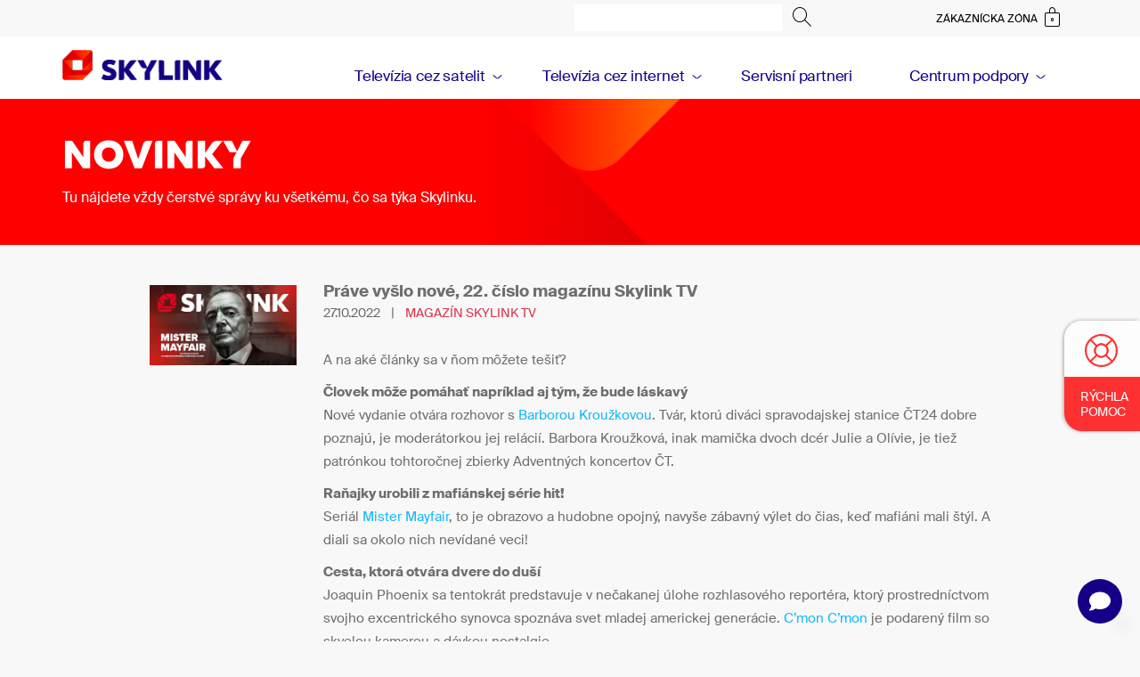

--- FILE ---
content_type: text/html; charset=UTF-8
request_url: https://www.skylink.sk/novinky/287sk-prave-vyslo-nove-22-cislo-magazinu-skylink-tv
body_size: 8487
content:
<!DOCTYPE html>
<html lang="sk">
<head>
	<title>Vyšlo nové, 22. číslo magazínu Skylink TV | Skylink</title>	
	<meta http-equiv="Content-type" content="text/html; charset=utf-8" />
	<meta name="viewport" content="width=device-width, initial-scale=1">
	<meta name="author" content="Skylink" />    
	<meta name="publisher" content="ISSA CZECH s.r.o." />
	<meta name="robots" content="index, follow" />
	<meta name="keywords" content="skylink, skylink.sk, novinky skylink, zmeny skylink, akcie skylink, aktuality skylink, zmena parametrov skylink" />
	<meta name="description" content="Mafiánska séria Mister Mayfair, Joaquin Phoenix v rodinnej dráme C'mon C'mon, komediálny seriál Z denníka vodiča Uberu a mnoho ďalšieho čítajte v 22. Skylin TV" />
	<meta property="og:image" content="https://www.skylink.sk/custom/img/logo-fb.jpg" />
	<meta property="og:locale" content="sk_SK" />

	<link rel="icon" href="/custom/img/favicon.ico" type="image/x-icon" />
	<link rel="shortcut icon" href="/custom/img/favicon.ico" type="image/x-icon" />
	<link rel="apple-touch-icon" sizes="180x180" href="/apple-touch-icon.png" />
	<meta name="theme-color" content="#DC0A1D" />
<link rel="stylesheet" type="text/css" href="/web/assets/bundle/styles-public-c362519ba20f137a214073bc78f2c642.css" />
</head>
<body class="body-sk layout-full body-tag-novinky">	
	
	<!-- Google Tag Manager -->
	<noscript><iframe src="//www.googletagmanager.com/ns.html?id=GTM-T6GTXB" height="0" width="0" style="display:none;visibility:hidden"></iframe></noscript>
	<script>(function(w,d,s,l,i){w[l]=w[l]||[];w[l].push({'gtm.start':
	new Date().getTime(),event:'gtm.js'});var f=d.getElementsByTagName(s)[0],
	j=d.createElement(s),dl=l!='dataLayer'?'&l='+l:'';j.async=true;j.src=
	'//www.googletagmanager.com/gtm.js?id='+i+dl;f.parentNode.insertBefore(j,f);
	})(window,document,'script','dataLayer','GTM-T6GTXB');</script>
	<!-- End Google Tag Manager -->
	<div
id="spinoco-webchat-plugin"
data-config-url="https://cdn.spinoco.com/webchat/v2/data/skylink/config_sk.json"
class="spinoco-webchat-plugin-findwonder"
data-customer-external-id="0"
data-locale="sk-SK"
data-avatar-bot-url="https://cdn.spinoco.com/webchat/v2/data/skylink/m7red-diamond.png"
data-popover-label="Môžeme Vám s niečím pomôcť?"
data-popover-button-label="Začať konverzáciu"
data-popover-delay="60"
></div>
	<a href="/rychla-pomoc" id="fixedRychlaPomoc" class="hidden-xs"><div><span></span>Rýchla pomoc</div></a><div id="samoobsluha-kosikHolderHeader"></div>
	<div id="mainHolder">
		<div id="top-header" class="container-fluid">
			<div class="container">
				<div class="row" id="top-row">
					<div id="xsLogoHolder" class="hidden-lg hidden-md hidden-sm prettyScrollCompensate">
						<a id="mainLogoXs" href="/">                        
							<img src="/custom/img/logo-xs-kaleidoskop.png" alt="Skylink" />
						</a>
					</div>
					<div id="xsTitleHolder" class="hidden-lg hidden-md hidden-sm text-center">Novinky</div>
					<div id="searchbox" class="col-sm-offset-6 col-sm-3 col-xs-1 hidden-xs">
						<form id="formMainSearch" action="/hladat" method="get">
							<div class="input-group">
								<input type="search" name="searchString" value="" class="form-control input-sm" />
								<span class="input-group-btn">
									<button class="btn btn-sm btn-invert" type="submit" title="Vyhľadať">									
										<span class="icon icon-lupa-hledani" aria-hidden="true"></span>
										<span class="sr-only">Vyhľadať</span>									
									</button>
								</span>
							</div>
						</form>					
					</div>		
					<div id="zakaznicka-zona-top-header" class="col-sm-3 hidden-xs text-right"> 
						<a href="https://zona.skylink.sk"><span class="hidden-xs">Zákaznícka zóna</span> <span class="icon icon-zakaznicka-zona-zamek"></span></a>
					</div>
					<div id="xsHeaderButtons" class="hidden-lg hidden-md hidden-sm">
						<div id="xsSearchboxButton" class="hidden-lg hidden-md hidden-sm" title="Vyhľadať">
							<span class="icon icon-lupa-hledani" aria-hidden="true"></span>
							<span class="sr-only">Vyhľadať</span>					
						</div>
						<div id="zakaznicka-zona-top-header-xs" class="hidden-lg hidden-md hidden-sm text-right"> 
							<a href="https://zona.skylink.sk"><span class="icon icon-zakaznicka-zona-zamek"></span></a>
						</div>
						<div id="xsNavbarToggle" class="navbar-header hidden-lg hidden-md hidden-sm">
							<button type="button" class="navbar-toggle" data-toggle="collapse" data-target="#xsMainMenu" aria-expanded="false">
								<span class="sr-only">Prepnúť menu</span>
								<span class="xsNavbarToggleOpen">
									<span class="icon-bar small"></span>
									<span class="icon-bar small"></span>
									<span class="icon-bar small"></span>
								</span>
								<span class="xsNavbarToggleClose">
									<span class="icons icon-symbol-krizek_2"></span>
								</span>
							</button>
						</div>
					</div><!-- /xs header buttons -->
				</div>
				<nav id="xsNav" class="navbar hidden-lg hidden-md hidden-sm row">
					<div class="collapse navbar-collapse" id="xsMainMenu">
						<ul class="nav navbar-nav">							
							<li class="tag-tv-satelit topmnu220 dropdown"><a href="/televizia-cez-satelit"><span>Televízia cez satelit</span></a><ul ><li class="tag-prejdete topmnu58"><a href="/televizia-naplno"><span>Skylink NAPLNO s inštaláciou na kľúč</span></a></li><li class="tag-eshop topmnu197"><a href="/eshop/prijimace-ca-moduly"><span>E-shop s prijímačmi a CA moduly</span></a></li><li class="tag-predplatne-satelit topmnu225"><a href="/predlzenie-predplatneho"><span>Predĺžte si predplatné</span></a></li><li class="tag-programova-nabidka topmnu6"><a href="/televizia-cez-satelit/balicky"><span>Balíčky a služby satelitnej televízie</span></a></li><li class="tag-prehled-programu topmnu60"><a href="/televizia-cez-satelit/programy"><span>Prehľad TV programov satelitnej televízie</span></a></li><li class="tag-prehled-radio topmnu151"><a href="/prehlad-rozhlasovych-stanic"><span>Prehľad rozhlasových staníc</span></a></li></ul></li><li class="tag-tv-internet topmnu221 dropdown"><a href="/televizia-cez-internet"><span>Televízia cez internet</span></a><ul ><li class="tag-live-tv topmnu27"><a href="/livetv"><span>Internetová televízia Skylink Live TV</span></a></li><li class="tag-live-tv-login topmnu222"><a href="https://livetv.skylink.sk/" target="_blank"><span>Prihláste sa a sledujte Skylink Live TV</span></a></li><li class="tag-predplatne-internet topmnu223"><a href="/predlzenie-predplatneho"><span>Predĺžte si predplatné</span></a></li><li class="tag-streaming-internet topmnu370"><a href="/streamuj"><span>Streamovacie služby</span></a></li><li class="tag-programova-nabidka-internet topmnu235"><a href="/televizia-cez-internet/balicky"><span>Balíčky a služby internetovej televízie</span></a></li><li class="tag-prehled-programu-internet topmnu236"><a href="/televizia-cez-internet/programy"><span>Prehľad TV programov internetovej televízie</span></a></li><li class="tag-eshop-internet topmnu353"><a href="/eshop"><span>E-shop s multimediálnymi prijímačmi</span></a></li></ul></li><li class="tag-prodejci topmnu10"><a href="/predajna-a-servisna-siet"><span>Servisní partneri</span></a></li><li class="tag-centrum-podpory topmnu9 dropdown"><a href="/centrum-podpory"><span>Centrum podpory</span></a><ul ><li class="tag-predplatne topmnu226"><a href="/predlzenie-predplatneho"><span>Predĺžte si predplatné</span></a></li><li class="tag-cp-lnk-parametry-ladeni topmnu33"><a href="/parametre-ladenie"><span>Nalaďte si televízne programy</span></a></li><li class="tag-cp-lnk-rychla-pomoc topmnu32"><a href="/rychla-pomoc"><span>Prestali mi hrať niektoré programy</span></a></li><li class="tag-kontaktni-formulare topmnu24"><a href="/kontaktne-formulare"><span>Kontaktné formuláre</span></a></li><li class="tag-cp-faq topmnu227"><a href="/caste-otazky"><span>Často kladené otázky</span></a></li><li class="tag-cp-eshop topmnu228"><a href="/eshop/prijimace-ca-moduly"><span>E-shop s prijímačmi a CA moduly</span></a></li><li class="tag-cenik topmnu7"><a href="/cennik"><span>Cenník</span></a></li><li class="tag-download topmnu76"><a href="/na-stiahnutie"><span>Dokumenty na stiahnutie</span></a></li></ul></li>
						</ul>
					</div>
				</nav>
				<div class="row hidden-lg hidden-md hidden-sm" id="xsSearchbox">
					<div class="col-xs-12">
						<form id="xsFormMainSearch" action="/hladat" method="get">
							<input type="search" name="searchString" value="" class="form-control input-sm" placeholder="Vyhľadať" />
							<div id="xsClearSearch"></div>
							<div id="xsHideSearch">Zrušiť</div>
						</form>					
					</div>
				</div>
			</div>
		</div>
		<nav id="header" class="navbar navbar-default hidden-xs">
			<div class="container hidden-xs">
				<div class="navbar-header">					
					<a id="mainLogo" class="navbar-brand hidden-xs" href="/">
						<img src="/custom/img/logo-sk.png" alt="Skylink" />
					</a>
				</div>
		
				<div class="collapse navbar-collapse" id="mainMenu">
					<ul class="pull-right nav navbar-nav">
						<li class="tag-tv-satelit topmnu220 dropdown"><a href="/televizia-cez-satelit"><span>Televízia cez satelit</span></a><div class="dropdown-menu overflowBlock"><div class="container"><div class="row plachta"><div class="col-sm-9 mainSubItem"><div class="row"><div class="col-sm-3 plachtaSubItem tag-prejdete topmnu58"><a href="/televizia-naplno"><span class="icons"></span><span>Skylink NAPLNO s inštaláciou na kľúč</span></a></div><div class="col-sm-3 plachtaSubItem tag-eshop topmnu197"><a href="/eshop/prijimace-ca-moduly"><span class="icons"></span><span>E-shop s prijímačmi a CA moduly</span></a></div><div class="col-sm-3 plachtaSubItem tag-predplatne-satelit topmnu225"><a href="/predlzenie-predplatneho"><span class="icons"></span><span>Predĺžte si predplatné</span></a></div></div></div><div class="col-sm-3 sideSubItem"><ul><li class="tag-programova-nabidka topmnu6"><a href="/televizia-cez-satelit/balicky"><span>Balíčky a služby satelitnej televízie</span></a></li><li class="tag-prehled-programu topmnu60"><a href="/televizia-cez-satelit/programy"><span>Prehľad TV programov satelitnej televízie</span></a></li><li class="tag-prehled-radio topmnu151"><a href="/prehlad-rozhlasovych-stanic"><span>Prehľad rozhlasových staníc</span></a></li></ul></div></div></div></div></li><li class="tag-tv-internet topmnu221 dropdown"><a href="/televizia-cez-internet"><span>Televízia cez internet</span></a><div class="dropdown-menu overflowBlock"><div class="container"><div class="row plachta"><div class="col-sm-9 mainSubItem"><div class="row"><div class="col-sm-3 plachtaSubItem tag-live-tv topmnu27"><a href="/livetv"><span class="icons"></span><span>Internetová televízia Skylink Live TV</span></a></div><div class="col-sm-3 plachtaSubItem tag-live-tv-login topmnu222"><a href="https://livetv.skylink.sk/" target="_blank"><span class="icons"></span><span>Prihláste sa a sledujte Skylink Live TV</span></a></div><div class="col-sm-3 plachtaSubItem tag-predplatne-internet topmnu223"><a href="/predlzenie-predplatneho"><span class="icons"></span><span>Predĺžte si predplatné</span></a></div><div class="col-sm-3 plachtaSubItem tag-streaming-internet topmnu370"><a href="/streamuj"><span class="icons"></span><span>Streamovacie služby</span></a></div></div></div><div class="col-sm-3 sideSubItem"><ul><li class="tag-programova-nabidka-internet topmnu235"><a href="/televizia-cez-internet/balicky"><span>Balíčky a služby internetovej televízie</span></a></li><li class="tag-prehled-programu-internet topmnu236"><a href="/televizia-cez-internet/programy"><span>Prehľad TV programov internetovej televízie</span></a></li><li class="tag-eshop-internet topmnu353"><a href="/eshop"><span>E-shop s multimediálnymi prijímačmi</span></a></li></ul></div></div></div></div></li><li class="tag-prodejci topmnu10"><a href="/predajna-a-servisna-siet"><span>Servisní partneri</span></a></li><li class="tag-centrum-podpory topmnu9 dropdown"><a href="/centrum-podpory"><span>Centrum podpory</span></a><div class="dropdown-menu overflowBlock"><div class="container"><div class="row plachta"><div class="col-sm-9 mainSubItem"><div class="row"><div class="col-sm-3 plachtaSubItem tag-predplatne topmnu226"><a href="/predlzenie-predplatneho"><span class="icons"></span><span>Predĺžte si predplatné</span></a></div><div class="col-sm-3 plachtaSubItem tag-cp-lnk-parametry-ladeni topmnu33"><a href="/parametre-ladenie"><span class="icons"></span><span>Nalaďte si televízne programy</span></a></div><div class="col-sm-3 plachtaSubItem tag-cp-lnk-rychla-pomoc topmnu32"><a href="/rychla-pomoc"><span class="icons"></span><span>Prestali mi hrať niektoré programy</span></a></div><div class="col-sm-3 plachtaSubItem tag-kontaktni-formulare topmnu24"><a href="/kontaktne-formulare"><span class="icons"></span><span>Kontaktné formuláre</span></a></div><div class="col-sm-3 plachtaSubItem tag-cp-faq topmnu227"><a href="/caste-otazky"><span class="icons"></span><span>Často kladené otázky</span></a></div></div></div><div class="col-sm-3 sideSubItem"><ul><li class="tag-cp-eshop topmnu228"><a href="/eshop/prijimace-ca-moduly"><span>E-shop s prijímačmi a CA moduly</span></a></li><li class="tag-cenik topmnu7"><a href="/cennik"><span>Cenník</span></a></li><li class="tag-download topmnu76"><a href="/na-stiahnutie"><span>Dokumenty na stiahnutie</span></a></li></ul></div></div></div></div></li>
					</ul>
				</div>
			</div>
		</nav>   
		<div class="container-fluid">			
			<div class="container">
				<div id="content" class="row">
					<div class="main col-xs-12">
	<div class="adddescr adddescr1">
		<div class="overflowBlock structureTitleCustom">
<div class="container">
<div class="row white nadpisSekce">

<div class="col-sm-6">
<h1>Novinky</h1>

<p>Tu nájdete vždy čerstvé správy ku všetkému, čo sa týka Skylinku.</p>
</div>
</div>
</div>
</div>
	</div>
<div id="ajaxModule">
	<div class="module">
		<div id="novinky">
		<div class="detail">
		<form id="form" action="/novinky/287sk-prave-vyslo-nove-22-cislo-magazinu-skylink-tv" method="post" enctype="multipart/form-data">
			<input type="hidden" name="do[post]" value="1" />
			<input type="hidden" name="moduleLanguage" value="sk" /><div class="row">
  <div class="col-sm-offset-1 col-sm-3 col-md-2 hidden-xs obrazek">
      <img src="/doc/novinky_img/360x197-magazin-22-229.jpg" alt="360x197-magazin-22.jpg" />  
  </div>


  <div class="col-xs-12 col-sm-8">
            
            
      <h2>Práve vyšlo nové, 22. číslo magazínu Skylink TV</h2>
      <div class="meta">
        <span class="datum">27.10.2022</span>   |   <span class="kategorie">Magazín Skylink TV</span>
      </div>
      
      <div class="text"><p><br />
A na aké články sa v ňom môžete tešiť?</p>

<p><strong>Človek môže pomáhať napríklad aj tým, že bude láskavý</strong><br />
Nové vydanie otvára rozhovor s <a href="/tv-magazin/clanek/rozhovor/clovek-moze-pomahat-napriklad-aj-tym-ze-bude-laskavy">Barborou Kroužkovou</a>. Tvár, ktorú diváci spravodajskej stanice ČT24 dobre poznajú, je moderátorkou jej relácií. Barbora Kroužková, inak mamička dvoch dcér Julie a Olívie, je tiež patrónkou tohtoročnej zbierky Adventných koncertov ČT.</p>

<p><strong>Raňajky urobili z mafiánskej série hit!</strong><br />
Seriál <a href="/tv-magazin/clanek/filmy-a-serialy/ranajky-urobili-z-mafianskej-serie-hit">Mister Mayfair</a>, to je obrazovo a hudobne opojný, navyše zábavný výlet do čias, keď mafiáni mali štýl. A diali sa okolo nich nevídané veci!</p>

<p><strong>Cesta, ktorá otvára dvere do duší</strong><br />
Joaquin Phoenix sa tentokrát predstavuje v nečakanej úlohe rozhlasového reportéra, ktorý prostredníctvom svojho excentrického synovca spoznáva svet mladej americkej generácie. <a href="/tv-magazin/clanek/filmy-a-serialy/cesta-ktora-otvara-dvere-do-dusi">C&rsquo;mon C&rsquo;mon</a> je podarený film so skvelou kamerou a dávkou nostalgie.</p>

<p><strong>Moderný spovedník z Uberu</strong><br />
Že si objednáte taxi alebo Uber, to je dnes celkom bežná vec. Pracovať ako vodič Uberu zas tak bežné nie je, rovnako ako situácie, ktoré taká profesia so sebou prináša! Presvedčte sa o tom v komediálnom seriáli<a href="/tv-magazin/clanek/filmy-a-serialy/zdennika-vodica-uberu-moderny-spovednik-zuberu"> Z denníka vodiča Uberu</a>.</p>

<p><strong>Zakážte Haalanda!</strong><br />
Najmenej nebezpečná je beštia menom Erling Haaland v zápasoch, v ktorých vôbec nenastúpi. Asi to mali na mysli autori žartovnej petície dožadujúcej sa zákazu štartu nórskeho útočníka v zápasoch <a href="/tv-magazin/clanek/sport/zakazte-haalanda">Premier League</a> s odôvodnením, že ide o robota. Petícia už nazbierala stovky tisíc podpisov.</p>

<p><br />
To a mnoho ďalšieho nájdete v najnovšom čísle magazínu Skylink TV, ktorý si môžete zadarmo stiahnuť do svojich mobilných telefónov, tabletov alebo len tak prečítať v prehliadači tu:</p>

<ul>
	<li>&nbsp;&nbsp;&nbsp; Magazín Skylink pre PC a Mac nájdete tu <a href="https://read.skylink.sk/">read.skylink.sk</a></li>
	<li>&nbsp;&nbsp;&nbsp; Aplikácia pre <a href="https://apps.apple.com/sk/app/skylink-tv-magazin/id957773451">iPad a iPhone</a></li>
	<li>&nbsp;&nbsp;&nbsp; Aplikace pro <a href="http://bit.ly/Skylink-magazin-android">Android</a></li>
</ul></div>
       
      <div class="kanalbalicek">                          
        <div class="novinkaBalicek"><strong>Satelitné balíčky: </strong><a href="/televizia-cez-satelit/balicky/mini">Mini</a>, <a href="/televizia-cez-satelit/balicky/smart">Smart</a>, <a href="/televizia-cez-satelit/balicky/multi">Multi</a>, <a href="/televizia-cez-satelit/balicky/kombiplus">Kombi+</a>, <a href="/televizia-cez-satelit/balicky/komplet">Komplet</a>, <a href="/televizia-cez-satelit/balicky/canalplus">CANAL+</a></div>
        <div class="novinkaBalicek"><strong>Internetové balíčky: </strong><a href="/televizia-cez-internet/balicky/canalplus">CANAL+</a>, <a href="/televizia-cez-internet/balicky/mini">Mini</a>, <a href="/televizia-cez-internet/balicky/smart">Smart</a>, <a href="/televizia-cez-internet/balicky/multi">Multi</a>, <a href="/televizia-cez-internet/balicky/kombiplus">Kombi+</a></div>
        <div class="novinkaKanal"><strong>Programy: </strong><a href="/program/canalplus-sport">CANAL+ Sport</a>, <a href="/program/hbo">HBO</a>, <a href="/program/filmbox-premium">FilmBox Premium HD</a></div>      
<br /><br />
<div class="novinkaKanal"><a href="/doc/cms_library/programove-novinky-skylink-226.pdf" download>Kompletný prehľad programových noviniek za posledných 12 mesiacov.</a></div>
      </div>
            
  </div>
        
        
        
</div>
				<div class="detailButtons">
					<input type="submit" name="do[dataList]" value="Späť na zoznam" class="btn btn-2017 btn-normal" formnovalidate="formnovalidate" /></div>
        </form>
		</div>
		</div>
	</div>
</div>
					</div>
				</div>
			</div>
		</div>
	</div>
	<div id="duleziteOdkazyWrapper" class="container-fluid grayBg">
		<div class="row">
			<div class="col-xs-12">
	<div class="module">
		<div id="duleziteodkazy">
			<div class="list"><div class="container">
<div class="row">




  
    
    
  <div class="col-xs-12 col-sm-4">
    <div class="sloupecNadpis">Chcem sledovať TV cez satelit</div>
    <div class="row">
      
   

      <div class="col-xs-12">  
        <a href="/televizia-naplno"><span>Všetko vybavenie a inštalácie na kľúč za 1 €</span></a>
      </div>

  

  

   

      <div class="col-xs-12">  
        <a href="/televizia-cez-satelit/balicky#zakladne"><span>Základné programové balíčky</span></a>
      </div>

  

  

   

      <div class="col-xs-12">  
        <a href="/televizia-cez-satelit/balicky#doplnkove"><span>Doplnkové programové balíčky</span></a>
      </div>

  

  

   

      <div class="col-xs-12">  
        <a href="/televizia-cez-satelit/programy"><span>Prehľad TV programov Skylink</span></a>
      </div>

  

  

  
     
    </div>  <!--row -->
  </div>    <!--col -->
      
    
    
  <div class="col-xs-12 col-sm-4">
    <div class="sloupecNadpis">Chcem sledovať TV cez internet</div>
    <div class="row">
      
   

      <div class="col-xs-12">  
        <a href="https://www.canalplussport.sk/" target="_blank"><span>Premier League online</span></a>
      </div>

  

  

   

      <div class="col-xs-12">  
        <a href="https://zona.skylink.sk/web/interface/activate/SKLTV" target="_blank"><span>Aktivujte televíziu cez internet k satelitu</span></a>
      </div>

  

  

   

      <div class="col-xs-12">  
        <a href="https://livetv.skylink.sk/discovery/ChannelsVOD" target="_blank"><span>Videotéka CANAL+ a  Apple TV</span></a>
      </div>

  

  

   

      <div class="col-xs-12">  
        <a href="/televizia-cez-satelit/balicky/hbo-max"><span>HBO Max</span></a>
      </div>

  

  

  
     
    </div>  <!--row -->
  </div>    <!--col -->
      
    
    
  <div class="col-xs-12 col-sm-4">
    <div class="sloupecNadpis">Potrebujem poradiť</div>
    <div class="row">
      
   

      <div class="col-xs-12">  
        <a href="/parametre-ladenie"><span>Parametre ladenia programov (frekvencie)</span></a>
      </div>

  

  

   

      <div class="col-xs-12">  
        <a href="/rychla-pomoc"><span>Nehrajú mi niektoré programy</span></a>
      </div>

  

  

   

      <div class="col-xs-12">  
        <a href="/caste-otazky"><span>Ostatné otázky</span></a>
      </div>

  

  



    </div>  <!--row -->
  </div>    <!--col -->

</div>
</div>
			</div>
		</div>
	</div>
			</div>
		</div>
	</div>
	<div class="container-fluid footerPozadi">		
		<div class="container footer">
			<div class="row">
			
				<div class="col-lg-3 col-lg-offset-0 col-md-4 col-md-offset-0 col-sm-5 footerCol col-xs-12" id="footerCol1">
					<div class="footerImg icon-infolinka"></div>
					<div class="row footerColContent">
						<div class="col-xs-12">
							<span class="footerHeading">Stiahnite si Skylink <span class="nowrap">Live TV</span></span>
							<p class="footer-store-icons">
								<a href="https://play.google.com/store/apps/details?id=nl.streamgroup.skylinksk" target="_blank"><img src="/custom/img/footer_playstore_sk.svg" alt="Získajte na Google play" /></a>
								<a href="https://itunes.apple.com/us/app/skylink-live-tv-sk/id1009300512?mt=8" target="_blank"><img src="/custom/img/footer_appstore_sk.svg" alt="Získajte na App Store" /></a>
							</p>
						</div>
					</div>
				</div>
				
				<div class="col-lg-3 col-lg-offset-0 col-md-4 col-md-offset-0 col-sm-4 col-sm-offset-1 footerCol col-xs-12" id="footerCol2">
					<div class="footerImg icon-zakaznicka-zona-zamek"></div>
					<div class="row footerColContent">
						<div class="col-xs-12">
							<span class="footerHeading">Zákaznícka zóna</span>
							<p style="margin-bottom:12px;">Všetko potrebné nájdete a vybavíte jednoducho v našej Zákazníckej zóne.<br class="visible-md visible-sm visible-xs" />&nbsp;<br class="visible-lg visible-md " />&nbsp;</p>
							<a href="https://zona.skylink.sk" class="btn btn-md hidden-xs hidden-sm btn-transparent btn-2017">Vstúpiť do zóny</a>
							<a href="https://zona.skylink.sk" class="btn btn-sm hidden-md hidden-lg btn-transparent btn-2017">Vstúpiť do zóny</a>
							<p style="margin-top:12px;">Pre rýchlu odpoveď na Vašu otázku nás kontaktujte cez <strong><a href="#sp-webchat;open">CHAT</a></strong>.</p>                                                                                                
						</div>
					</div>
				</div>
                
				<div class="cleaner visible-sm"></div>

				<div class="col-lg-4 col-lg-offset-2 col-md-4 col-md-offset-0 col-sm-5 col-sm-offset-0 footerCol col-xs-12" id="footerCol4">
					<div class="footerImg icon-newsletter"></div>
					<div class="row footerColContent">
						<div class="col-xs-12">
							<span class="footerHeading">Newsletter Skylink</span>
							<p class="hidden-xs">Novinky, súťaže a programové tipy s naším newsletterom nájdete vždy vo vašej <span class="nowrap">e-mailovej</span> schránke.</p>   
							<div class="row footerNewsletter">
								<div><form id="skylinknewsletterregisterwidget1" action="/novinky/287sk-prave-vyslo-nove-22-cislo-magazinu-skylink-tv" method="post" class="widgetForm" onsubmit="return widgetFormSubmit($(this));" data-widget-form-action="/web/widget.html" data-widget-form-string="163d69299119af2b501f4e8881f2bb9f1fb2151058233736823bc8bdc2da98cb52840e43814e2fe815d2ca016bd44e8a1911dbfc71296c2e02479105fabac444">
		<div class="input-group">
			<input id="widget_skylinknewsletterregisterwidget1_email" type="text" name="widget_skylinknewsletterregisterwidget1_email" value="" placeholder="Váš e-mail" class="form-control input-lg" />
			<span class="input-group-btn">
				<button class="btn btn-lg btn-footer-inverse" name="widget_skylinknewsletterregisterwidget1_do[register]" type="submit">
					<span class="icon-form-submit"></span><span class="sr-only">Registrovať</span>
				</button>					
			</span>
		</div>
			<div class="checkbox"><input type="hidden" name="widget_skylinknewsletterregisterwidget1_confirm" value="0" /><label><input type="checkbox" name="widget_skylinknewsletterregisterwidget1_confirm" value="1" />Odoslaním adresy vyjadrujete súhlas so spracúvaním vašich <a href="/osobne-udaje" target="_blank">osobných údajov</a></label></div></form>
								</div>
							</div>
						</div>
					</div>
					
					<div class="cleaner visible-xs"></div>
					
					<div class="row hidden-sm footerSpojteSeSnami footerColContent">
						<div class="col-xs-12">
							<div class="footerHeading" style="letter-spacing: 1px;">
								Spojte sa s nami
							</div>
							<div class="icons">
								<a href="https://www.facebook.com/SkylinkSK/"><div class="footerIcon footerIconFacebook icon-fcbk"><span class="sr-only">Facebook</span></div></a>
								<a href="https://twitter.com/SkylinkOfficial"><div class="footerIcon footerIconTwitter icon-twitter"><span class="sr-only">Twitter</span></div></a>
								<a href="https://www.youtube.com/user/SkylinkOfficial"><div class="footerIcon footerIconYoutube icon-youtube"><span class="sr-only">Youtube</span></div></a>                                                                                                
								<a href="https://www.instagram.com/skylink_official/"><div class="footerIcon footerIconGplus icon-instagram"><span class="sr-only">Instagram</span></div></a>                                                                                                
							</div>
						</div>
					</div>
			
				</div>
				
				<div class="col-sm-6 col-sm-offset-1 visible-sm footerSpojteSeSnami">
					<div class="footerHeading">Spojte sa s nami</div>
					<div class="icons">
						<a href="https://www.facebook.com/SkylinkSK/"><div class="footerIcon footerIconFacebook icon-fcbk"><span class="sr-only">Facebook</span></div></a>
						<a href="https://twitter.com/SkylinkOfficial"><div class="footerIcon footerIconTwitter icon-twitter"><span class="sr-only">Twitter</span></div></a>
						<a href="https://www.youtube.com/user/SkylinkOfficial"><div class="footerIcon footerIconYoutube icon-youtube"><span class="sr-only">Youtube</span></div></a>                                                                                                
						<a href="https://www.instagram.com/skylink_official/"><div class="footerIcon footerIconGplus icon-instagram"><span class="sr-only">Instagram</span></div></a>                                                                                                
					</div>
				</div>

			</div>
			
			<div class="row visible-xs">
				<div class="col-xs-12 footerMenu">
					
			<ul class="nav nav-pills">
				<li id="footerMenu220" class="tag-tv-satelit"><a href="/televizia-cez-satelit"><span>Televízia cez satelit</span></a></li>
				<li id="footerMenu221" class="tag-tv-internet"><a href="/televizia-cez-internet"><span>Televízia cez internet</span></a></li>
				<li id="footerMenu10" class="tag-prodejci"><a href="/predajna-a-servisna-siet"><span>Servisní partneri</span></a></li>
				<li id="footerMenu9" class="tag-centrum-podpory"><a href="/centrum-podpory"><span>Centrum podpory</span></a></li>
				<li id="footerMenu264"><a href="/"><span>Program Canal+ Domo</span></a></li>
				<li id="footerMenu18" class="tag-poukaz"><a href="/darcekovy-poukaz"><span>Darčekový poukaz</span></a></li>
				<li id="footerMenu12"><a href="/"><span>Home</span></a></li>
				<li id="footerMenu13"><a href="/o-nas"><span>O nás</span></a></li>
				<li id="footerMenu14"><a href="https://partner.skylink.sk" target="_blank"><span>Pre partnerov</span></a></li>
				<li id="footerMenu291"><a href="https://isp.skylink.sk/" target="_blank"><span>Pre ISP</span></a></li>
				<li id="footerMenu16" class="tag-kontakty"><a href="/kontakty"><span>Kontakty</span></a></li>
				<li id="footerMenu132"><a href="https://zona.skylink.sk" target="_blank"><span>Vstúpiť do Zákazníckej zóny</span></a></li>
				<li id="footerMenu28"><a href="/na-stiahnutie"><span>Na stiahnutie</span></a></li>
				<li id="footerMenu43" class="tag-osobni-udaje"><a href="/osobne-udaje"><span>Ochrana osobných údajov v Skylinku</span></a></li>
				<li id="footerMenu25" class="active tag-novinky"><a href="/novinky"><span>Novinky</span></a></li>
				<li id="footerMenu128"><a href="/kariera"><span>Kariéra</span></a></li>
				<li id="footerMenu31" class="tag-hledat"><a href="/hladat"><span>Výsledky hľadania</span></a></li>
				<li id="footerMenu331" class="tag-fotbal"><a href="/futbal"><span>Najlepší európsky futbal</span></a></li>
				<li id="footerMenu192" class="tag-tvplus"><a href="/tvplus"><span>Internetová televízia iba za 3,99 € mesačne</span></a></li>
				<li id="footerMenu350" class="tag-tvplus-premium"><a href="/premium"><span>Skylink Premium: CANAL+, Apple TV a HBO MAX v jednom predplatnom</span></a></li>
				<li id="footerMenu368" class="tag-streaming"><a href="/streamuj"><span>Streamovacie služby</span></a></li>
				<li id="footerMenu4"><a href="/nechodia-vam-emaily-od-skylinku"><span>Nechodia vám e-maily od Skylinku?</span></a></li>
				<li id="footerMenu45"><a href="/hd-kvalita"><span>HD Kvalita</span></a></li>
				<li id="footerMenu139"><a href="/odhlasenie-emailu"><span>Odhlásenie emailu</span></a></li>
            </ul>
				</div>
			</div>
								
			<div class="row hidden-xs" id="footerLgMenu">
				<div class="col-xs-12">
					
			<ul class="nav nav-pills">
				<li id="footerLgMenu220" class="tag-tv-satelit"><a href="/televizia-cez-satelit"><span>Televízia cez satelit</span></a></li>
				<li id="footerLgMenu221" class="tag-tv-internet"><a href="/televizia-cez-internet"><span>Televízia cez internet</span></a></li>
				<li id="footerLgMenu10" class="tag-prodejci"><a href="/predajna-a-servisna-siet"><span>Servisní partneri</span></a></li>
				<li id="footerLgMenu9" class="tag-centrum-podpory"><a href="/centrum-podpory"><span>Centrum podpory</span></a></li>
				<li id="footerLgMenu264"><a href="/"><span>Program Canal+ Domo</span></a></li>
				<li id="footerLgMenu18" class="tag-poukaz"><a href="/darcekovy-poukaz"><span>Darčekový poukaz</span></a></li>
				<li id="footerLgMenu12"><a href="/"><span>Home</span></a></li>
				<li id="footerLgMenu13"><a href="/o-nas"><span>O nás</span></a></li>
				<li id="footerLgMenu14"><a href="https://partner.skylink.sk" target="_blank"><span>Pre partnerov</span></a></li>
				<li id="footerLgMenu291"><a href="https://isp.skylink.sk/" target="_blank"><span>Pre ISP</span></a></li>
				<li id="footerLgMenu16" class="tag-kontakty"><a href="/kontakty"><span>Kontakty</span></a></li>
				<li id="footerLgMenu132"><a href="https://zona.skylink.sk" target="_blank"><span>Vstúpiť do Zákazníckej zóny</span></a></li>
				<li id="footerLgMenu28"><a href="/na-stiahnutie"><span>Na stiahnutie</span></a></li>
				<li id="footerLgMenu43" class="tag-osobni-udaje"><a href="/osobne-udaje"><span>Ochrana osobných údajov v Skylinku</span></a></li>
				<li id="footerLgMenu25" class="active tag-novinky"><a href="/novinky"><span>Novinky</span></a></li>
				<li id="footerLgMenu128"><a href="/kariera"><span>Kariéra</span></a></li>
				<li id="footerLgMenu31" class="tag-hledat"><a href="/hladat"><span>Výsledky hľadania</span></a></li>
				<li id="footerLgMenu331" class="tag-fotbal"><a href="/futbal"><span>Najlepší európsky futbal</span></a></li>
				<li id="footerLgMenu192" class="tag-tvplus"><a href="/tvplus"><span>Internetová televízia iba za 3,99 € mesačne</span></a></li>
				<li id="footerLgMenu350" class="tag-tvplus-premium"><a href="/premium"><span>Skylink Premium: CANAL+, Apple TV a HBO MAX v jednom predplatnom</span></a></li>
				<li id="footerLgMenu368" class="tag-streaming"><a href="/streamuj"><span>Streamovacie služby</span></a></li>
				<li id="footerLgMenu4"><a href="/nechodia-vam-emaily-od-skylinku"><span>Nechodia vám e-maily od Skylinku?</span></a></li>
				<li id="footerLgMenu45"><a href="/hd-kvalita"><span>HD Kvalita</span></a></li>
				<li id="footerLgMenu139"><a href="/odhlasenie-emailu"><span>Odhlásenie emailu</span></a></li>
            </ul>
				</div>
			</div>
				
		</div>			
	</div>
	<div class="container">
		<div class="row footerCopyright">
			<div class="col-md-7 col-sm-9">
				<p>© 2020 Canal+ Luxembourg S. à r.l. - Všetky práva vyhradené<br />Skylink® je obchodná značka vlastnená Canal+ Luxembourg S. à r.l.<br />so sídlom Rue Albert Borschette 4, <span class="text-nowrap">L-1246</span> Luxembourg<br />R.C.S. Luxembourg: <span class="text-nowrap">B 87.905</span></p>
			</div>
			<div class="col-md-1 col-md-offset-1 col-sm-3">									
				<a href="https://sk.astra.ses/" class="pull-left hidden-sm"><div class="footerIcon footerIconAstra icon-astra"><span class="sr-only">Astra</span></div></a>
				<a href="https://sk.astra.ses/" class="pull-right visible-sm"><div class="footerIcon footerIconAstra icon-astra"><span class="sr-only">Astra</span></div></a>
			</div>
		</div>
	</div><div id="samoobsluha-kosikHolderFooter"></div>
<script src="/web/assets/bundle/scripts-core-0862961fb4b81a86646f61fe6d625408.js"></script>
<script src="/web/assets/bundle/scripts-custom-7799875423f72eca0bc24b21546b56c8.js"></script>
<style type="text/css">@import url("/web/userstyle.css")</style>
<script>
		var http_path = "/";
		var mm_Wait = "Čakajte prosím";
		var mm_RequestError = "Chyba pri spracovaní požiadavky.";		
		var mm_ProgramoveTipy_Detail_Title = "Programový tip na Skylinku";
</script>
<script src="https://cdn.spinoco.com/webchat/v2/latest/loader.js"></script>
	<!-- Served by CMS ISSA in 0.092 secs. -->
</body>
</html>

--- FILE ---
content_type: text/css;charset=UTF-8
request_url: https://www.skylink.sk/web/userstyle.css
body_size: 29
content:
.main .signpost .videoCarouselItem.dalsiZpravy .videoCarouselVideo,.main .module .videoCarouselItem.dalsiZpravy .videoCarouselVideo,.main .usermodule .videoCarouselItem.dalsiZpravy .videoCarouselVideo,.main .adddescr .videoCarouselItem.dalsiZpravy .videoCarouselVideo{background-image:url('/doc/cms_library/dalsi-zpravy-bg-246.jpg');}

--- FILE ---
content_type: application/x-javascript
request_url: https://cdn.spinoco.com/webchat/v2/latest/loader.js
body_size: 171
content:
window.addEventListener('load', function() {
         (function(file){
             var script = document.createElement("script");
             script.type = "text/javascript";
             script.crossOrigin = "anonymous"
             script.async = true;
             script.src = file;
             script.type = "module";
             document.body.appendChild(script);
         }("https://cdn.spinoco.com/webchat/v2/latest/spinoco-webchat-plugin.js"));
}, false);

--- FILE ---
content_type: image/svg+xml
request_url: https://www.skylink.sk/custom/img/footer_playstore_sk.svg
body_size: 2147
content:
<svg xmlns="http://www.w3.org/2000/svg" xmlns:xlink="http://www.w3.org/1999/xlink" width="116" height="40" viewBox="0 0 116 40"><defs><clipPath id="a"><path d="M37,106.144v.284l4.114,4.015.094-.052,4.874-2.7c1.392-.772,1.392-2.035,0-2.806l-4.873-2.7-.094-.051Z" transform="translate(-36.999 -102.129)" fill="none"/></clipPath><linearGradient id="b" x1="-2.19" y1="2.816" x2="-2.13" y2="2.816" gradientUnits="objectBoundingBox"><stop offset="0" stop-color="gold"/><stop offset="0.075" stop-color="#fece00"/><stop offset="0.48" stop-color="#fca704"/><stop offset="0.803" stop-color="#fa8e07"/><stop offset="1" stop-color="#fa8608"/></linearGradient><clipPath id="c"><path d="M16.971,121.115a1.65,1.65,0,0,0,2.07.06l14.55-8.068L29.384,109Z" transform="translate(-16.971 -109.002)" fill="none"/></clipPath><linearGradient id="d" x1="-0.4" y1="1.133" x2="-0.371" y2="1.133" gradientUnits="objectBoundingBox"><stop offset="0" stop-color="#e82c36"/><stop offset="1" stop-color="#b4005a"/></linearGradient><clipPath id="e"><path d="M16.971,88.721l12.413,12.114,4.208-4.106L19.041,88.662a2.33,2.33,0,0,0-1.116-.327,1.292,1.292,0,0,0-.954.386" transform="translate(-16.971 -88.335)" fill="none"/></clipPath><linearGradient id="f" x1="-0.405" y1="1.755" x2="-0.375" y2="1.755" gradientUnits="objectBoundingBox"><stop offset="0" stop-color="#2f8f5b"/><stop offset="0.389" stop-color="#4ea157"/><stop offset="0.768" stop-color="#67b054"/><stop offset="1" stop-color="#70b653"/></linearGradient></defs><path d="M112.844,117.6H4.772c-2.189,0-3.964-2.117-3.964-4.729V82.328c0-2.612,1.775-4.73,3.964-4.73H112.844c2.19,0,3.964,2.118,3.964,4.73v30.541c0,2.612-1.775,4.729-3.964,4.729" transform="translate(-0.808 -77.598)"/><g transform="translate(-397 -324.297)"><path d="M86.972,107.845a3.247,3.247,0,1,0,3.274,3.246,3.207,3.207,0,0,0-3.274-3.246m0,5.214a1.972,1.972,0,1,1,1.841-1.968,1.882,1.882,0,0,1-1.841,1.968m-7.141-5.214a3.247,3.247,0,1,0,3.273,3.246,3.207,3.207,0,0,0-3.273-3.246m0,5.214a1.972,1.972,0,1,1,1.84-1.968,1.882,1.882,0,0,1-1.84,1.968m-8.494-4.219v1.377h3.31a2.866,2.866,0,0,1-.754,1.734,3.4,3.4,0,0,1-2.557,1.009,3.665,3.665,0,0,1,0-7.33,3.537,3.537,0,0,1,2.5.984l.976-.972a4.837,4.837,0,0,0-3.471-1.39,5.044,5.044,0,1,0,0,10.085,4.64,4.64,0,0,0,3.532-1.414,4.539,4.539,0,0,0,1.2-3.222,4.462,4.462,0,0,0-.074-.861Zm34.738,1.07a3.027,3.027,0,0,0-2.792-2.066,3.092,3.092,0,0,0-3.076,3.246,3.185,3.185,0,0,0,3.236,3.247,3.248,3.248,0,0,0,2.718-1.439l-1.112-.738a1.865,1.865,0,0,1-1.606.9,1.66,1.66,0,0,1-1.581-.984l4.36-1.8Zm-4.447,1.082a1.784,1.784,0,0,1,1.7-1.894,1.262,1.262,0,0,1,1.21.689Zm-3.545,3.148h1.433V104.6H98.083Zm-2.347-5.571h-.049a2.265,2.265,0,0,0-1.717-.725,3.249,3.249,0,0,0,0,6.494,2.228,2.228,0,0,0,1.717-.738h.049v.468A1.665,1.665,0,0,1,94,115.974a1.8,1.8,0,0,1-1.643-1.156l-1.248.517A3.108,3.108,0,0,0,94,117.253c1.68,0,3.1-.984,3.1-3.382v-5.83H95.736Zm-1.643,4.489a1.974,1.974,0,0,1,0-3.936,1.982,1.982,0,0,1,0,3.936m18.693-8.461h-3.428v9.544h1.43v-3.616h2a2.969,2.969,0,1,0,0-5.928m.037,4.6h-2.035v-3.271h2.035a1.636,1.636,0,1,1,0,3.271m8.841-1.371a2.688,2.688,0,0,0-2.553,1.461l1.27.528a1.357,1.357,0,0,1,1.307-.7,1.375,1.375,0,0,1,1.5,1.227v.1a3.178,3.178,0,0,0-1.492-.368c-1.369,0-2.762.749-2.762,2.149a2.211,2.211,0,0,0,2.38,2.1,2.021,2.021,0,0,0,1.825-.933h.049v.737h1.381v-3.659a2.625,2.625,0,0,0-2.91-2.64m-.173,5.231c-.469,0-1.122-.233-1.122-.81,0-.737.814-1.019,1.516-1.019a2.555,2.555,0,0,1,1.307.319,1.731,1.731,0,0,1-1.7,1.51m8.114-5.022-1.64,4.138h-.049l-1.7-4.138h-1.541l2.552,5.783-1.455,3.217h1.492l3.934-9Zm-12.886,6.106h1.431V104.6h-1.431Z" transform="translate(371.802 240.544)" fill="#fff"/><g transform="translate(398.277 326.223)"><path d="M16.688,88.928a1.915,1.915,0,0,0-.461,1.366v21.5a1.914,1.914,0,0,0,.461,1.366l.074.071L29.1,101.184V100.9L16.762,88.858Z" transform="translate(-7.504 -82.467)" fill="#40bff2"/><g transform="translate(21.598 14.417)" clip-path="url(#a)"><rect width="10.473" height="8.315" transform="translate(0)" fill="url(#b)"/></g><g transform="translate(9.185 18.574)" clip-path="url(#c)"><path d="M0,0,20.664.253l.253,20.664L.253,20.664Z" transform="translate(-6.48 6.323) rotate(-45)" fill="url(#d)"/></g><g transform="translate(9.185 6.075)" clip-path="url(#e)"><path d="M0,0,20.559.251l.251,20.559L.251,20.559Z" transform="translate(-6.405 6.25) rotate(-45)" fill="url(#f)"/></g></g><path d="M4.952-4.752V-5.8H.384v1.2H3.168L.152-1.048V0h4.84V-1.208H1.952ZM7.44-6.184l1.272-.9H7.1l-.824.9ZM7.544,0V-5.8H6.176V0Zm3.48-4.8a1.089,1.089,0,0,1,1.144.68H13.52A2.187,2.187,0,0,0,11.1-5.9C9.968-5.9,8.7-5.344,8.7-4.16c0,1.04.856,1.488,1.8,1.688l.7.144c.632.136,1.08.32,1.08.7,0,.48-.528.632-.992.632a1.21,1.21,0,0,1-1.344-.888H8.584A2.422,2.422,0,0,0,11.256.1c1.208,0,2.432-.688,2.432-1.9S12.5-3.3,11.568-3.5l-.792-.16c-.4-.088-.672-.3-.672-.584C10.1-4.6,10.5-4.8,11.024-4.8Zm5.12,1.3V-5.8H14.776V0h1.368V-1.712l.672-.736L18.384,0h1.648L17.776-3.488,19.92-5.8H18.248ZM22.5-5.8,20.312,0h1.456l.344-1.032h2.24L24.7,0h1.488L24-5.8Zm-.008,3.656.752-2.208.744,2.208ZM29.8-5.8v3.584c0,.928-.32,1.232-.9,1.232s-.872-.3-.9-1.232H26.64A2.136,2.136,0,0,0,28.9.1a2.08,2.08,0,0,0,2.264-2.32V-5.8Zm4.176,1.2V0h1.376V-4.6h1.864V-5.8h-5.1v1.2Zm4.208-1.2V0h4.448V-1.208h-3.08V-2.376h2.912V-3.584H39.552V-4.6h3.08V-5.8ZM49.656,0H51.32V-5.8H50v4l-2.328-4H46.008V0h1.32V-4ZM54.3-5.8,52.12,0h1.456l.344-1.032h2.24L56.512,0H58L55.808-5.8ZM54.3-2.144l.752-2.208.744,2.208Z" transform="translate(438 338.797)" fill="#fff"/></g></svg>